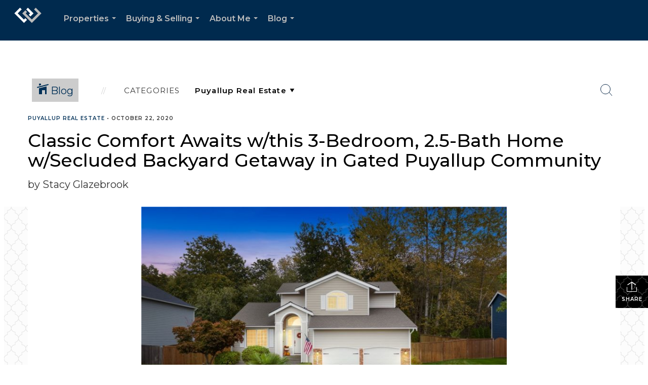

--- FILE ---
content_type: text/html; charset=utf-8
request_url: https://www.google.com/recaptcha/api2/anchor?ar=1&k=6LdmtrYUAAAAAAHk0DIYZUZov8ZzYGbtAIozmHtV&co=aHR0cHM6Ly9zdGFjeWdsYXplYnJvb2suY29tOjQ0Mw..&hl=en&v=PoyoqOPhxBO7pBk68S4YbpHZ&size=invisible&anchor-ms=20000&execute-ms=30000&cb=654z7hx82rge
body_size: 48918
content:
<!DOCTYPE HTML><html dir="ltr" lang="en"><head><meta http-equiv="Content-Type" content="text/html; charset=UTF-8">
<meta http-equiv="X-UA-Compatible" content="IE=edge">
<title>reCAPTCHA</title>
<style type="text/css">
/* cyrillic-ext */
@font-face {
  font-family: 'Roboto';
  font-style: normal;
  font-weight: 400;
  font-stretch: 100%;
  src: url(//fonts.gstatic.com/s/roboto/v48/KFO7CnqEu92Fr1ME7kSn66aGLdTylUAMa3GUBHMdazTgWw.woff2) format('woff2');
  unicode-range: U+0460-052F, U+1C80-1C8A, U+20B4, U+2DE0-2DFF, U+A640-A69F, U+FE2E-FE2F;
}
/* cyrillic */
@font-face {
  font-family: 'Roboto';
  font-style: normal;
  font-weight: 400;
  font-stretch: 100%;
  src: url(//fonts.gstatic.com/s/roboto/v48/KFO7CnqEu92Fr1ME7kSn66aGLdTylUAMa3iUBHMdazTgWw.woff2) format('woff2');
  unicode-range: U+0301, U+0400-045F, U+0490-0491, U+04B0-04B1, U+2116;
}
/* greek-ext */
@font-face {
  font-family: 'Roboto';
  font-style: normal;
  font-weight: 400;
  font-stretch: 100%;
  src: url(//fonts.gstatic.com/s/roboto/v48/KFO7CnqEu92Fr1ME7kSn66aGLdTylUAMa3CUBHMdazTgWw.woff2) format('woff2');
  unicode-range: U+1F00-1FFF;
}
/* greek */
@font-face {
  font-family: 'Roboto';
  font-style: normal;
  font-weight: 400;
  font-stretch: 100%;
  src: url(//fonts.gstatic.com/s/roboto/v48/KFO7CnqEu92Fr1ME7kSn66aGLdTylUAMa3-UBHMdazTgWw.woff2) format('woff2');
  unicode-range: U+0370-0377, U+037A-037F, U+0384-038A, U+038C, U+038E-03A1, U+03A3-03FF;
}
/* math */
@font-face {
  font-family: 'Roboto';
  font-style: normal;
  font-weight: 400;
  font-stretch: 100%;
  src: url(//fonts.gstatic.com/s/roboto/v48/KFO7CnqEu92Fr1ME7kSn66aGLdTylUAMawCUBHMdazTgWw.woff2) format('woff2');
  unicode-range: U+0302-0303, U+0305, U+0307-0308, U+0310, U+0312, U+0315, U+031A, U+0326-0327, U+032C, U+032F-0330, U+0332-0333, U+0338, U+033A, U+0346, U+034D, U+0391-03A1, U+03A3-03A9, U+03B1-03C9, U+03D1, U+03D5-03D6, U+03F0-03F1, U+03F4-03F5, U+2016-2017, U+2034-2038, U+203C, U+2040, U+2043, U+2047, U+2050, U+2057, U+205F, U+2070-2071, U+2074-208E, U+2090-209C, U+20D0-20DC, U+20E1, U+20E5-20EF, U+2100-2112, U+2114-2115, U+2117-2121, U+2123-214F, U+2190, U+2192, U+2194-21AE, U+21B0-21E5, U+21F1-21F2, U+21F4-2211, U+2213-2214, U+2216-22FF, U+2308-230B, U+2310, U+2319, U+231C-2321, U+2336-237A, U+237C, U+2395, U+239B-23B7, U+23D0, U+23DC-23E1, U+2474-2475, U+25AF, U+25B3, U+25B7, U+25BD, U+25C1, U+25CA, U+25CC, U+25FB, U+266D-266F, U+27C0-27FF, U+2900-2AFF, U+2B0E-2B11, U+2B30-2B4C, U+2BFE, U+3030, U+FF5B, U+FF5D, U+1D400-1D7FF, U+1EE00-1EEFF;
}
/* symbols */
@font-face {
  font-family: 'Roboto';
  font-style: normal;
  font-weight: 400;
  font-stretch: 100%;
  src: url(//fonts.gstatic.com/s/roboto/v48/KFO7CnqEu92Fr1ME7kSn66aGLdTylUAMaxKUBHMdazTgWw.woff2) format('woff2');
  unicode-range: U+0001-000C, U+000E-001F, U+007F-009F, U+20DD-20E0, U+20E2-20E4, U+2150-218F, U+2190, U+2192, U+2194-2199, U+21AF, U+21E6-21F0, U+21F3, U+2218-2219, U+2299, U+22C4-22C6, U+2300-243F, U+2440-244A, U+2460-24FF, U+25A0-27BF, U+2800-28FF, U+2921-2922, U+2981, U+29BF, U+29EB, U+2B00-2BFF, U+4DC0-4DFF, U+FFF9-FFFB, U+10140-1018E, U+10190-1019C, U+101A0, U+101D0-101FD, U+102E0-102FB, U+10E60-10E7E, U+1D2C0-1D2D3, U+1D2E0-1D37F, U+1F000-1F0FF, U+1F100-1F1AD, U+1F1E6-1F1FF, U+1F30D-1F30F, U+1F315, U+1F31C, U+1F31E, U+1F320-1F32C, U+1F336, U+1F378, U+1F37D, U+1F382, U+1F393-1F39F, U+1F3A7-1F3A8, U+1F3AC-1F3AF, U+1F3C2, U+1F3C4-1F3C6, U+1F3CA-1F3CE, U+1F3D4-1F3E0, U+1F3ED, U+1F3F1-1F3F3, U+1F3F5-1F3F7, U+1F408, U+1F415, U+1F41F, U+1F426, U+1F43F, U+1F441-1F442, U+1F444, U+1F446-1F449, U+1F44C-1F44E, U+1F453, U+1F46A, U+1F47D, U+1F4A3, U+1F4B0, U+1F4B3, U+1F4B9, U+1F4BB, U+1F4BF, U+1F4C8-1F4CB, U+1F4D6, U+1F4DA, U+1F4DF, U+1F4E3-1F4E6, U+1F4EA-1F4ED, U+1F4F7, U+1F4F9-1F4FB, U+1F4FD-1F4FE, U+1F503, U+1F507-1F50B, U+1F50D, U+1F512-1F513, U+1F53E-1F54A, U+1F54F-1F5FA, U+1F610, U+1F650-1F67F, U+1F687, U+1F68D, U+1F691, U+1F694, U+1F698, U+1F6AD, U+1F6B2, U+1F6B9-1F6BA, U+1F6BC, U+1F6C6-1F6CF, U+1F6D3-1F6D7, U+1F6E0-1F6EA, U+1F6F0-1F6F3, U+1F6F7-1F6FC, U+1F700-1F7FF, U+1F800-1F80B, U+1F810-1F847, U+1F850-1F859, U+1F860-1F887, U+1F890-1F8AD, U+1F8B0-1F8BB, U+1F8C0-1F8C1, U+1F900-1F90B, U+1F93B, U+1F946, U+1F984, U+1F996, U+1F9E9, U+1FA00-1FA6F, U+1FA70-1FA7C, U+1FA80-1FA89, U+1FA8F-1FAC6, U+1FACE-1FADC, U+1FADF-1FAE9, U+1FAF0-1FAF8, U+1FB00-1FBFF;
}
/* vietnamese */
@font-face {
  font-family: 'Roboto';
  font-style: normal;
  font-weight: 400;
  font-stretch: 100%;
  src: url(//fonts.gstatic.com/s/roboto/v48/KFO7CnqEu92Fr1ME7kSn66aGLdTylUAMa3OUBHMdazTgWw.woff2) format('woff2');
  unicode-range: U+0102-0103, U+0110-0111, U+0128-0129, U+0168-0169, U+01A0-01A1, U+01AF-01B0, U+0300-0301, U+0303-0304, U+0308-0309, U+0323, U+0329, U+1EA0-1EF9, U+20AB;
}
/* latin-ext */
@font-face {
  font-family: 'Roboto';
  font-style: normal;
  font-weight: 400;
  font-stretch: 100%;
  src: url(//fonts.gstatic.com/s/roboto/v48/KFO7CnqEu92Fr1ME7kSn66aGLdTylUAMa3KUBHMdazTgWw.woff2) format('woff2');
  unicode-range: U+0100-02BA, U+02BD-02C5, U+02C7-02CC, U+02CE-02D7, U+02DD-02FF, U+0304, U+0308, U+0329, U+1D00-1DBF, U+1E00-1E9F, U+1EF2-1EFF, U+2020, U+20A0-20AB, U+20AD-20C0, U+2113, U+2C60-2C7F, U+A720-A7FF;
}
/* latin */
@font-face {
  font-family: 'Roboto';
  font-style: normal;
  font-weight: 400;
  font-stretch: 100%;
  src: url(//fonts.gstatic.com/s/roboto/v48/KFO7CnqEu92Fr1ME7kSn66aGLdTylUAMa3yUBHMdazQ.woff2) format('woff2');
  unicode-range: U+0000-00FF, U+0131, U+0152-0153, U+02BB-02BC, U+02C6, U+02DA, U+02DC, U+0304, U+0308, U+0329, U+2000-206F, U+20AC, U+2122, U+2191, U+2193, U+2212, U+2215, U+FEFF, U+FFFD;
}
/* cyrillic-ext */
@font-face {
  font-family: 'Roboto';
  font-style: normal;
  font-weight: 500;
  font-stretch: 100%;
  src: url(//fonts.gstatic.com/s/roboto/v48/KFO7CnqEu92Fr1ME7kSn66aGLdTylUAMa3GUBHMdazTgWw.woff2) format('woff2');
  unicode-range: U+0460-052F, U+1C80-1C8A, U+20B4, U+2DE0-2DFF, U+A640-A69F, U+FE2E-FE2F;
}
/* cyrillic */
@font-face {
  font-family: 'Roboto';
  font-style: normal;
  font-weight: 500;
  font-stretch: 100%;
  src: url(//fonts.gstatic.com/s/roboto/v48/KFO7CnqEu92Fr1ME7kSn66aGLdTylUAMa3iUBHMdazTgWw.woff2) format('woff2');
  unicode-range: U+0301, U+0400-045F, U+0490-0491, U+04B0-04B1, U+2116;
}
/* greek-ext */
@font-face {
  font-family: 'Roboto';
  font-style: normal;
  font-weight: 500;
  font-stretch: 100%;
  src: url(//fonts.gstatic.com/s/roboto/v48/KFO7CnqEu92Fr1ME7kSn66aGLdTylUAMa3CUBHMdazTgWw.woff2) format('woff2');
  unicode-range: U+1F00-1FFF;
}
/* greek */
@font-face {
  font-family: 'Roboto';
  font-style: normal;
  font-weight: 500;
  font-stretch: 100%;
  src: url(//fonts.gstatic.com/s/roboto/v48/KFO7CnqEu92Fr1ME7kSn66aGLdTylUAMa3-UBHMdazTgWw.woff2) format('woff2');
  unicode-range: U+0370-0377, U+037A-037F, U+0384-038A, U+038C, U+038E-03A1, U+03A3-03FF;
}
/* math */
@font-face {
  font-family: 'Roboto';
  font-style: normal;
  font-weight: 500;
  font-stretch: 100%;
  src: url(//fonts.gstatic.com/s/roboto/v48/KFO7CnqEu92Fr1ME7kSn66aGLdTylUAMawCUBHMdazTgWw.woff2) format('woff2');
  unicode-range: U+0302-0303, U+0305, U+0307-0308, U+0310, U+0312, U+0315, U+031A, U+0326-0327, U+032C, U+032F-0330, U+0332-0333, U+0338, U+033A, U+0346, U+034D, U+0391-03A1, U+03A3-03A9, U+03B1-03C9, U+03D1, U+03D5-03D6, U+03F0-03F1, U+03F4-03F5, U+2016-2017, U+2034-2038, U+203C, U+2040, U+2043, U+2047, U+2050, U+2057, U+205F, U+2070-2071, U+2074-208E, U+2090-209C, U+20D0-20DC, U+20E1, U+20E5-20EF, U+2100-2112, U+2114-2115, U+2117-2121, U+2123-214F, U+2190, U+2192, U+2194-21AE, U+21B0-21E5, U+21F1-21F2, U+21F4-2211, U+2213-2214, U+2216-22FF, U+2308-230B, U+2310, U+2319, U+231C-2321, U+2336-237A, U+237C, U+2395, U+239B-23B7, U+23D0, U+23DC-23E1, U+2474-2475, U+25AF, U+25B3, U+25B7, U+25BD, U+25C1, U+25CA, U+25CC, U+25FB, U+266D-266F, U+27C0-27FF, U+2900-2AFF, U+2B0E-2B11, U+2B30-2B4C, U+2BFE, U+3030, U+FF5B, U+FF5D, U+1D400-1D7FF, U+1EE00-1EEFF;
}
/* symbols */
@font-face {
  font-family: 'Roboto';
  font-style: normal;
  font-weight: 500;
  font-stretch: 100%;
  src: url(//fonts.gstatic.com/s/roboto/v48/KFO7CnqEu92Fr1ME7kSn66aGLdTylUAMaxKUBHMdazTgWw.woff2) format('woff2');
  unicode-range: U+0001-000C, U+000E-001F, U+007F-009F, U+20DD-20E0, U+20E2-20E4, U+2150-218F, U+2190, U+2192, U+2194-2199, U+21AF, U+21E6-21F0, U+21F3, U+2218-2219, U+2299, U+22C4-22C6, U+2300-243F, U+2440-244A, U+2460-24FF, U+25A0-27BF, U+2800-28FF, U+2921-2922, U+2981, U+29BF, U+29EB, U+2B00-2BFF, U+4DC0-4DFF, U+FFF9-FFFB, U+10140-1018E, U+10190-1019C, U+101A0, U+101D0-101FD, U+102E0-102FB, U+10E60-10E7E, U+1D2C0-1D2D3, U+1D2E0-1D37F, U+1F000-1F0FF, U+1F100-1F1AD, U+1F1E6-1F1FF, U+1F30D-1F30F, U+1F315, U+1F31C, U+1F31E, U+1F320-1F32C, U+1F336, U+1F378, U+1F37D, U+1F382, U+1F393-1F39F, U+1F3A7-1F3A8, U+1F3AC-1F3AF, U+1F3C2, U+1F3C4-1F3C6, U+1F3CA-1F3CE, U+1F3D4-1F3E0, U+1F3ED, U+1F3F1-1F3F3, U+1F3F5-1F3F7, U+1F408, U+1F415, U+1F41F, U+1F426, U+1F43F, U+1F441-1F442, U+1F444, U+1F446-1F449, U+1F44C-1F44E, U+1F453, U+1F46A, U+1F47D, U+1F4A3, U+1F4B0, U+1F4B3, U+1F4B9, U+1F4BB, U+1F4BF, U+1F4C8-1F4CB, U+1F4D6, U+1F4DA, U+1F4DF, U+1F4E3-1F4E6, U+1F4EA-1F4ED, U+1F4F7, U+1F4F9-1F4FB, U+1F4FD-1F4FE, U+1F503, U+1F507-1F50B, U+1F50D, U+1F512-1F513, U+1F53E-1F54A, U+1F54F-1F5FA, U+1F610, U+1F650-1F67F, U+1F687, U+1F68D, U+1F691, U+1F694, U+1F698, U+1F6AD, U+1F6B2, U+1F6B9-1F6BA, U+1F6BC, U+1F6C6-1F6CF, U+1F6D3-1F6D7, U+1F6E0-1F6EA, U+1F6F0-1F6F3, U+1F6F7-1F6FC, U+1F700-1F7FF, U+1F800-1F80B, U+1F810-1F847, U+1F850-1F859, U+1F860-1F887, U+1F890-1F8AD, U+1F8B0-1F8BB, U+1F8C0-1F8C1, U+1F900-1F90B, U+1F93B, U+1F946, U+1F984, U+1F996, U+1F9E9, U+1FA00-1FA6F, U+1FA70-1FA7C, U+1FA80-1FA89, U+1FA8F-1FAC6, U+1FACE-1FADC, U+1FADF-1FAE9, U+1FAF0-1FAF8, U+1FB00-1FBFF;
}
/* vietnamese */
@font-face {
  font-family: 'Roboto';
  font-style: normal;
  font-weight: 500;
  font-stretch: 100%;
  src: url(//fonts.gstatic.com/s/roboto/v48/KFO7CnqEu92Fr1ME7kSn66aGLdTylUAMa3OUBHMdazTgWw.woff2) format('woff2');
  unicode-range: U+0102-0103, U+0110-0111, U+0128-0129, U+0168-0169, U+01A0-01A1, U+01AF-01B0, U+0300-0301, U+0303-0304, U+0308-0309, U+0323, U+0329, U+1EA0-1EF9, U+20AB;
}
/* latin-ext */
@font-face {
  font-family: 'Roboto';
  font-style: normal;
  font-weight: 500;
  font-stretch: 100%;
  src: url(//fonts.gstatic.com/s/roboto/v48/KFO7CnqEu92Fr1ME7kSn66aGLdTylUAMa3KUBHMdazTgWw.woff2) format('woff2');
  unicode-range: U+0100-02BA, U+02BD-02C5, U+02C7-02CC, U+02CE-02D7, U+02DD-02FF, U+0304, U+0308, U+0329, U+1D00-1DBF, U+1E00-1E9F, U+1EF2-1EFF, U+2020, U+20A0-20AB, U+20AD-20C0, U+2113, U+2C60-2C7F, U+A720-A7FF;
}
/* latin */
@font-face {
  font-family: 'Roboto';
  font-style: normal;
  font-weight: 500;
  font-stretch: 100%;
  src: url(//fonts.gstatic.com/s/roboto/v48/KFO7CnqEu92Fr1ME7kSn66aGLdTylUAMa3yUBHMdazQ.woff2) format('woff2');
  unicode-range: U+0000-00FF, U+0131, U+0152-0153, U+02BB-02BC, U+02C6, U+02DA, U+02DC, U+0304, U+0308, U+0329, U+2000-206F, U+20AC, U+2122, U+2191, U+2193, U+2212, U+2215, U+FEFF, U+FFFD;
}
/* cyrillic-ext */
@font-face {
  font-family: 'Roboto';
  font-style: normal;
  font-weight: 900;
  font-stretch: 100%;
  src: url(//fonts.gstatic.com/s/roboto/v48/KFO7CnqEu92Fr1ME7kSn66aGLdTylUAMa3GUBHMdazTgWw.woff2) format('woff2');
  unicode-range: U+0460-052F, U+1C80-1C8A, U+20B4, U+2DE0-2DFF, U+A640-A69F, U+FE2E-FE2F;
}
/* cyrillic */
@font-face {
  font-family: 'Roboto';
  font-style: normal;
  font-weight: 900;
  font-stretch: 100%;
  src: url(//fonts.gstatic.com/s/roboto/v48/KFO7CnqEu92Fr1ME7kSn66aGLdTylUAMa3iUBHMdazTgWw.woff2) format('woff2');
  unicode-range: U+0301, U+0400-045F, U+0490-0491, U+04B0-04B1, U+2116;
}
/* greek-ext */
@font-face {
  font-family: 'Roboto';
  font-style: normal;
  font-weight: 900;
  font-stretch: 100%;
  src: url(//fonts.gstatic.com/s/roboto/v48/KFO7CnqEu92Fr1ME7kSn66aGLdTylUAMa3CUBHMdazTgWw.woff2) format('woff2');
  unicode-range: U+1F00-1FFF;
}
/* greek */
@font-face {
  font-family: 'Roboto';
  font-style: normal;
  font-weight: 900;
  font-stretch: 100%;
  src: url(//fonts.gstatic.com/s/roboto/v48/KFO7CnqEu92Fr1ME7kSn66aGLdTylUAMa3-UBHMdazTgWw.woff2) format('woff2');
  unicode-range: U+0370-0377, U+037A-037F, U+0384-038A, U+038C, U+038E-03A1, U+03A3-03FF;
}
/* math */
@font-face {
  font-family: 'Roboto';
  font-style: normal;
  font-weight: 900;
  font-stretch: 100%;
  src: url(//fonts.gstatic.com/s/roboto/v48/KFO7CnqEu92Fr1ME7kSn66aGLdTylUAMawCUBHMdazTgWw.woff2) format('woff2');
  unicode-range: U+0302-0303, U+0305, U+0307-0308, U+0310, U+0312, U+0315, U+031A, U+0326-0327, U+032C, U+032F-0330, U+0332-0333, U+0338, U+033A, U+0346, U+034D, U+0391-03A1, U+03A3-03A9, U+03B1-03C9, U+03D1, U+03D5-03D6, U+03F0-03F1, U+03F4-03F5, U+2016-2017, U+2034-2038, U+203C, U+2040, U+2043, U+2047, U+2050, U+2057, U+205F, U+2070-2071, U+2074-208E, U+2090-209C, U+20D0-20DC, U+20E1, U+20E5-20EF, U+2100-2112, U+2114-2115, U+2117-2121, U+2123-214F, U+2190, U+2192, U+2194-21AE, U+21B0-21E5, U+21F1-21F2, U+21F4-2211, U+2213-2214, U+2216-22FF, U+2308-230B, U+2310, U+2319, U+231C-2321, U+2336-237A, U+237C, U+2395, U+239B-23B7, U+23D0, U+23DC-23E1, U+2474-2475, U+25AF, U+25B3, U+25B7, U+25BD, U+25C1, U+25CA, U+25CC, U+25FB, U+266D-266F, U+27C0-27FF, U+2900-2AFF, U+2B0E-2B11, U+2B30-2B4C, U+2BFE, U+3030, U+FF5B, U+FF5D, U+1D400-1D7FF, U+1EE00-1EEFF;
}
/* symbols */
@font-face {
  font-family: 'Roboto';
  font-style: normal;
  font-weight: 900;
  font-stretch: 100%;
  src: url(//fonts.gstatic.com/s/roboto/v48/KFO7CnqEu92Fr1ME7kSn66aGLdTylUAMaxKUBHMdazTgWw.woff2) format('woff2');
  unicode-range: U+0001-000C, U+000E-001F, U+007F-009F, U+20DD-20E0, U+20E2-20E4, U+2150-218F, U+2190, U+2192, U+2194-2199, U+21AF, U+21E6-21F0, U+21F3, U+2218-2219, U+2299, U+22C4-22C6, U+2300-243F, U+2440-244A, U+2460-24FF, U+25A0-27BF, U+2800-28FF, U+2921-2922, U+2981, U+29BF, U+29EB, U+2B00-2BFF, U+4DC0-4DFF, U+FFF9-FFFB, U+10140-1018E, U+10190-1019C, U+101A0, U+101D0-101FD, U+102E0-102FB, U+10E60-10E7E, U+1D2C0-1D2D3, U+1D2E0-1D37F, U+1F000-1F0FF, U+1F100-1F1AD, U+1F1E6-1F1FF, U+1F30D-1F30F, U+1F315, U+1F31C, U+1F31E, U+1F320-1F32C, U+1F336, U+1F378, U+1F37D, U+1F382, U+1F393-1F39F, U+1F3A7-1F3A8, U+1F3AC-1F3AF, U+1F3C2, U+1F3C4-1F3C6, U+1F3CA-1F3CE, U+1F3D4-1F3E0, U+1F3ED, U+1F3F1-1F3F3, U+1F3F5-1F3F7, U+1F408, U+1F415, U+1F41F, U+1F426, U+1F43F, U+1F441-1F442, U+1F444, U+1F446-1F449, U+1F44C-1F44E, U+1F453, U+1F46A, U+1F47D, U+1F4A3, U+1F4B0, U+1F4B3, U+1F4B9, U+1F4BB, U+1F4BF, U+1F4C8-1F4CB, U+1F4D6, U+1F4DA, U+1F4DF, U+1F4E3-1F4E6, U+1F4EA-1F4ED, U+1F4F7, U+1F4F9-1F4FB, U+1F4FD-1F4FE, U+1F503, U+1F507-1F50B, U+1F50D, U+1F512-1F513, U+1F53E-1F54A, U+1F54F-1F5FA, U+1F610, U+1F650-1F67F, U+1F687, U+1F68D, U+1F691, U+1F694, U+1F698, U+1F6AD, U+1F6B2, U+1F6B9-1F6BA, U+1F6BC, U+1F6C6-1F6CF, U+1F6D3-1F6D7, U+1F6E0-1F6EA, U+1F6F0-1F6F3, U+1F6F7-1F6FC, U+1F700-1F7FF, U+1F800-1F80B, U+1F810-1F847, U+1F850-1F859, U+1F860-1F887, U+1F890-1F8AD, U+1F8B0-1F8BB, U+1F8C0-1F8C1, U+1F900-1F90B, U+1F93B, U+1F946, U+1F984, U+1F996, U+1F9E9, U+1FA00-1FA6F, U+1FA70-1FA7C, U+1FA80-1FA89, U+1FA8F-1FAC6, U+1FACE-1FADC, U+1FADF-1FAE9, U+1FAF0-1FAF8, U+1FB00-1FBFF;
}
/* vietnamese */
@font-face {
  font-family: 'Roboto';
  font-style: normal;
  font-weight: 900;
  font-stretch: 100%;
  src: url(//fonts.gstatic.com/s/roboto/v48/KFO7CnqEu92Fr1ME7kSn66aGLdTylUAMa3OUBHMdazTgWw.woff2) format('woff2');
  unicode-range: U+0102-0103, U+0110-0111, U+0128-0129, U+0168-0169, U+01A0-01A1, U+01AF-01B0, U+0300-0301, U+0303-0304, U+0308-0309, U+0323, U+0329, U+1EA0-1EF9, U+20AB;
}
/* latin-ext */
@font-face {
  font-family: 'Roboto';
  font-style: normal;
  font-weight: 900;
  font-stretch: 100%;
  src: url(//fonts.gstatic.com/s/roboto/v48/KFO7CnqEu92Fr1ME7kSn66aGLdTylUAMa3KUBHMdazTgWw.woff2) format('woff2');
  unicode-range: U+0100-02BA, U+02BD-02C5, U+02C7-02CC, U+02CE-02D7, U+02DD-02FF, U+0304, U+0308, U+0329, U+1D00-1DBF, U+1E00-1E9F, U+1EF2-1EFF, U+2020, U+20A0-20AB, U+20AD-20C0, U+2113, U+2C60-2C7F, U+A720-A7FF;
}
/* latin */
@font-face {
  font-family: 'Roboto';
  font-style: normal;
  font-weight: 900;
  font-stretch: 100%;
  src: url(//fonts.gstatic.com/s/roboto/v48/KFO7CnqEu92Fr1ME7kSn66aGLdTylUAMa3yUBHMdazQ.woff2) format('woff2');
  unicode-range: U+0000-00FF, U+0131, U+0152-0153, U+02BB-02BC, U+02C6, U+02DA, U+02DC, U+0304, U+0308, U+0329, U+2000-206F, U+20AC, U+2122, U+2191, U+2193, U+2212, U+2215, U+FEFF, U+FFFD;
}

</style>
<link rel="stylesheet" type="text/css" href="https://www.gstatic.com/recaptcha/releases/PoyoqOPhxBO7pBk68S4YbpHZ/styles__ltr.css">
<script nonce="jNmLXLpwfKJ-x2zg5O7Opw" type="text/javascript">window['__recaptcha_api'] = 'https://www.google.com/recaptcha/api2/';</script>
<script type="text/javascript" src="https://www.gstatic.com/recaptcha/releases/PoyoqOPhxBO7pBk68S4YbpHZ/recaptcha__en.js" nonce="jNmLXLpwfKJ-x2zg5O7Opw">
      
    </script></head>
<body><div id="rc-anchor-alert" class="rc-anchor-alert"></div>
<input type="hidden" id="recaptcha-token" value="[base64]">
<script type="text/javascript" nonce="jNmLXLpwfKJ-x2zg5O7Opw">
      recaptcha.anchor.Main.init("[\x22ainput\x22,[\x22bgdata\x22,\x22\x22,\[base64]/[base64]/MjU1Ong/[base64]/[base64]/[base64]/[base64]/[base64]/[base64]/[base64]/[base64]/[base64]/[base64]/[base64]/[base64]/[base64]/[base64]/[base64]\\u003d\x22,\[base64]\\u003d\\u003d\x22,\[base64]/CrXzDscK6JXjCn8KEwqE5wq/CqR/[base64]/DhsOHX8KdSVgYF8OcAMOOw5fDmD3Dq8O6wqYlw7t/PEpmw63CsCQJbcOLwr0ywpzCkcKUBGEvw4jDkQh9wr/DtjJqL07CjW/DssOWYltcw6DDhsOuw7UVwpTDq27CokDCv3DDm0Y3LTTCo8K0w79ZE8KdGCNWw60aw44awrjDugUKAsONw6/DgsKuwq7DnMKrJsK8OcOXH8O0SMKwBsKJw7XCi8OxasK/[base64]/WDdYw6IFw6Vkwr89w5bDilPDusKrw7kDWMKFC1PCiA8iwonDosOcckFTQ8OSF8O2cnHDlsOPOHxxw6sREMK5RcK2EEVnGMOJw7LCkn93wp9+wo/CpELClU7Cpj8OSl7ChsO1wpXCtcKLWG7CtsOMZVwdJnoIw7vCrcOwYMKHDR7CiMOvM1BPcDUHwrcJNcKkw4fCqcOkwrNRacOIb0U+wq/CrR1DXMK/wqTCq1YleTIyw5jDhsO1JsOHw5/ClSxfP8K2SkjDnQvCmUNAw7A1AsOAasOAw5HCiBHDuHsyPsOOwopGQMOxw5bDisKCwrldOnkTwrLChcOgWyQpZT7CiTovSMOCLMKSOHV5w4zDhS/DgcKtSMOtf8KXH8OLTcKDeMOqw61hwqRTFijDkCkyHlzDoQbDijQJwqoeLxduQRxaZT/ChsKlXMOnGsKzw7fDlxrCjz7DmsO/woHDqVxvw4bDncOnw7lRBcKoUMONwo3DpQrCoAbDsTALVcO1MFHDiTtvNcKZw5slw5x2ScKvfhkew4/CmxA2ZyADwoDDgMKzPWzCgMOvwqnCiMOaw6suWF44wprCs8Oiw65ePsORw7/DqMKdCsKAw7LCpMKbwqbCslBvBsK8wp1Gw7dQPcKAwpTCv8KKFwLDncOWFgnCgsKyJm/CnsKtwonCt3bDo0XCi8OJwpkaw6LCnsO2IlHDkTXDr0XDgcO5woHDqhfDql4pw6AgO8OIXsO8w77DijvDvEPDuDbDjDQrB1oGwpoZwofCqyIwWMOMMMOYw5ESejsKwpUAdnjDgzzDusOVw6/DkMKSwrdXwrZ0w5F0f8OGwrEvwp/Ds8KewoEew7TCuMOGZcO3a8K9G8OqMCw2wrwAwqdYPsOfwp0ZXATDmsKoMMKLRFbChcO/[base64]/CnSlAFcK/XMKbYcKgU8Kfw7VKQsKaXmdYwqhqO8Kew7rDgj8SP0pbT3UXw6bDmsKLw5weeMONPjkpXzdWR8KZJn53LhJjBSZAwqIIb8OPwrUgwp/CvcO7wrJcTgRzFMKlw6pdwqrDn8OGTcOYQ8OTw6zCpsK2CW0qwoDCl8KCAcKaQcKZwp/Cs8Osw79Ca1gvdsOfextcLnIVw4nCiMK1aHthYG1pCsKHwqpiw4JOw7Iqwq4Jw73Cl2sQM8Onw48vY8OTwqzDqAIRw4XDoUvCncKnQX/CmMOXYA0Yw4NQw51Qw5tsYcKfR8KhO2PCp8OPAcKwdAgjdMOAwoQOw5h6H8OsQ3ofwqbCvUcEPMKZIH/DlUrDjcKjw7nCv2hrWsK3J8K8OAPDj8OkIwbClMOhaUbCpMK/fjbDpsKsKyHCrCHDpCjCjD3DqF3DhxQEwrzCuMOBSsKkw7olwoFCwpbCvsOSEHpXD3dZwpzClcOew7AZwq7Cl2LCnVsFHVzCosK/ZQTDtcK1JlrDncK3annDvwjDmMOmCwfClyfDoMKbwqItUMOePwt/wqNOwpfCs8Kcw41qJQk1w7/CvMKLIMOFwrbDkMO1w6QlwrUVKRxiIwDDs8KdTGTDncO/w5LCgGrCjTjCisKMesKtw6FWwpfCqV4xERgSw7zCgSLDqsKKwqDCqEQMwpsbw54AQsK8wpPDrsOyCMK9wp9QwqVkw7gtW0ddJgHDjWDDuRPCtMOgOMKqWjEswqszPcOqcAhow7vDrcKHGVTCgsKhIkt4ZsKdBMOYFUPDgnsXwpZFCy/[base64]/[base64]/DhCVOwopTwpAeP0wQwoDCj8KqZcOWAsK4WcKNKV4UwoElw6DDkkPCjgXCq1tjPsK/[base64]/[base64]/Dv0pmcVbDshvCpVZ0VUxGwqPDhEPCqsOSLiPCh8KAYMKcSsK9bmPCg8Kvwp7DsMO5HTPDl1LDrl9Jw7DCicORwoHCqcKVwoZiWBnCssKkwrpRK8OCw4fDoQbDpsKiwrTDl040Z8OgwpUbLcKYwo/CumYzSwzComtjw5vDsMKVwo8ZQgzDiSpaw6jDoHhDOB3DsHtiEMKxwrdFHMOTSCtow53CqsKDw5XDuMOMw6TDiFnDkcOowpbCnFPDkcOxw7bCrcK1w7UETDfDm8ORw4LDqsOHCj0RK0vDvcOnw7oULMOqUsOYw5RJf8K/w79PwoHCqcObw4vDmMKAwrnDmGDDgw/CgnLDr8OcW8K0RMOMdMKowpzDvMOIMWLDskNxwqUJwpIHw6/ChsKawqR8wrHCrm4tb3Q6w6E2w4TDtxnCmmB/[base64]/[base64]/CtUrDh8OVQ8OfDsKbwprDisOywqQaw5HCssOlKcOawptsw5lYEmgVBzICwrPCu8K4AwHDgsKmVsKPCMKYHVDCucOtw4PDpmAtVSzDhcKUG8OwwpA/[base64]/[base64]/[base64]/[base64]/Di1tDw79kF8OiA2zDl3fDgMOXw7J4wqzCt8KOwqXCl8KEXkjClcKewqgfGsOXw63DoiEvwoEIbz0TwpFfw6/[base64]/CjCXDvsOlfn3DqcKBZsKaD8Krw7/CvBrCs8OKw5jCoTrCmMOJw5fDpsKEwqldw5UBXMOfcnfCucKjwpbConLCnsOgw7TDmX09JMOHw5TDtgrDrVTDkMKrK2PDqQbCnsO7a1/CtlA4dMKiwqrDqFcoNlTChcKyw5YuDEkswozDuTPDrGQsFH12wpLCrwdgG3lIPxPCpFVew4zCv2LCtBrDpsKVwp/DrnsmwqxkYMOfw6jDu8K6wqfChEItw5F+w4nDrMKwNEIjwojDnMOawoPDhALCqcO9A097wq1TEBMzw6nDnwo6w4Z+w5cJHsOjLlF9wrREDsOBw7kHCsKIw4/DusOWwqREw4bCqcOjcsKBw4jDmcOcM8OQZsKIw54wwrvDhjhXN2vCiAg3SzLDrMKzwqrChcONwojClsOuwq7CgXNzw5zDjsKIw6bCrSRMN8KHfxIXdRfDqh7DoW/[base64]/DkMOXw6clA8KdwqQiw4nDjiLDhMKPw5fCjCQpw6lNwo/ChCLCjsKuwp1iI8Ocwr7DhcOHaifCqw9dw7DCnE9FU8OiwqwbSmXDj8KbQnjCmcKlXcKtGsKVPsKeOCnCqcObwqzDjMOpw5DCg3Nbw4Rkwo5qwo8LEsOzwp8YeWHCsMOHOUbCtBV8PgI/[base64]/[base64]/DoMOScDXDn3UuATDDlcKqw4rChsKaN1p/w5vCsMOWwoFjw6sZw5EEHx/CoRbDqMKewprClcKuw5ANw57CpWnCnAttw4fCksKkfWFYwoMuw6TCsT0AdsOYDsOsDMOjE8O2wpnDuCPDosKpw77CrlMoacKJHMOTI2jDrCt5asK6dcOiw6bCk1goBR/Dq8KYw7TCmsKIwq5NFxbClFbCh09YZk8/wodYRcOww6vDs8KZw5jCncOIw53Cp8K7L8KYw5UVKcKDBxcBFVjCoMOXwoc9wogewrYsb8OywpXDrA9bwrsna25ywoBMwrwRH8KGcsOGw5jCg8Ocw695w4rCm8OUwpLDm8ObahHDghzDnj4bdipSOkbCncOlRMKDcMKmOsOjFsOvf8KvDsO7wo/Dow0BZsKHYEkaw6PDnTfCr8O3wqvCpAPCuDc/w7JiwqnCmANZw4PDpcKyw6rDnV/DkCnDvzTCtl4/wqvCnVVMa8KtWW7ClMOkG8OYwqjCoBwtccKREHvCo0TCnR8zw45tw7vDtSTDhWDCrH/CqHdVRMOBE8KDPcOCW2/DjsOxw6pyw5jDksOtworCvcOqwo7CmcOqwrXDp8Krw4YQXEt9SlXCjsK9GnlYwqgiw7wOwqHCmDfCiMOEOXHCiS3Cnl/CsmN4dAnDoBEVVA0dwr0Lw4wlQwHDisOGw5XDtsODPh9ow452NsKMw50JwpQFD8O7w4HCqT8+w6thwoXDkAt3w7tfwrLDoTDDvl/[base64]/Cq8Kcwp8bZMO/w7/[base64]/w6PCu1zCqcKZw58xwp4BwrwCc8OWwpVmw5JEw5fDumUFPMKBw4JHw6dmwrTDsW0YJCXCvcKtTHUMw5HCoMOKw5rCn3/DscOAL2MBDRctwqIqw4LDiRHDlVdZwqlmR2rCmcOPdsOrf8KBwo/DqsKUwqPCqgDDm1M2w7rDhMK1woBXe8OpJUnCssOdbF/Dpihtw7VQwp87BwzDp1JHw7nDtMKewqUzw5kGwoTCsAFJfMKWwpIMwppcwrYcezfCrGjDqCJMw5PCm8KzwqDCjn4VwrlBAhnDhzfDt8KNWsOcwrDDgS7Cn8OvwpZpwp5fwpUrLWzCoEkDJcOIwocscFPDpMKawq9gw68AC8KjacKdFlR/[base64]/DukV1w7dqLcKUwrYUwpJIw4I1KMKzw7kQw6o6fRN/W8OSwo5+wpPCkmg9QEPDozh1wo/[base64]/Cr8Kcw77CoMOYw6/[base64]/CsQQzwqtdCUHDiMKAw6PCjsKIDThUC2VNwrPChMO4E3TDhjRqw4LCnmhFwo/Dt8OOQlDCiz/[base64]/DpCDChz99wpxAXxpPw4YOw7rCucOBQGHCkVbDvsOkThvDnznCvMOywpg9wq3Dv8OvE07DgGcQbQ/DhcOnw6jDocOxwpcCR8K5QMOIwpA7XBwiIsOswrJ4woVKOWokHCsXeMObw5gZYC8HV3bChMOlI8O/w5TDh0PDoMKmRTTCrhbCnX9XVsONw70XwrDCj8K1woJRw4Zpw7YYOU0TCjQlHFbCmMK4RcKNfhckE8OUwrwnZ8ORwo99TsKoIX9AwqVqI8O/wqXCnMKsTC1xwrtfw43CvkjDtMOqwp49OQTDpsKsw4nDsS1vBsKiwq7Di2jDrsK5w4oCw6htNFjCisKQw77DiUbCs8KxVsOrEi5TworChyM6TBQZwqt4wo7CkMOzw4PDvcK5w6/DpmnDhsKbw7g9wp49w6dvQcKIw4XCkx/CogvDgUBbXMKMasKPBiZiwp45a8KbwoFywrcdfsKAw4BBw5dYQsK9w4BdEMKvTcOaw49JwpEkGsOywqNJcjhLdVl8w4YsJhrDl1l7wrzDqknDmsOBdVfCsMORw5HDkMOBwrIuwq1oDAc6Jwt2LsOmw6dmG1cJwphAW8Kgw4/Dv8OmdTbDkMKXw7ZAEgDCvBg8wp9nwoduE8KAwrLCjBg4fsO3w6Idwr7Doz3CssO8McKFB8OyWEHCoi3CosOWwq/[base64]/DkxvCh8OrwoBCwq5vwqnCsVvCpgkieFYQJsORw6LCvcOGwqBfZmdVw5cEDB/[base64]/DjDkEZMKyMsKub2cNwoLCu8ODA8KdS8KHS1Aaw6DClC93JgoRw6zCmBXCucKlw4/DhlDCq8OPJR3Co8KPFsKawoXCuAtoWcOzcMOZYMK/T8K5w5nCnV/DpcKjf3hRwppGLcO1OEU2P8KqB8Obw6jDisK2w5fDgsOlNsKbezhPw6fCqsKjwrJnwpbDk1TClsKhwrnCqkrCizrCs1EMw53CkFBow7fChwrCn0Z5wrPDpkfDr8OLSX3CvsOkwo9Re8KvfkYLBcK4w4BQw4jDm8Kdw4rCljcvL8Onw7DDq8KHwr5nwpwAWMK/KHTCvFzDgsKrw4zCncKiwqJzwoLDjEnCvw/[base64]/DpWkbH2zDvBI+wokHG23DpsObwpPDqW90w6Jrw6/ChcKbwrrCqHPChsORwr5FwpLCnsO4N8KPJU4Xw4QuRsKNUcKbaBhsSMK5wo/Cix/[base64]/w6PDjVMOwqnCklrDoGbCvD3DvFTCpTDDpMKTwpQQRsK/e1/[base64]/CtMOgPWtUEMO6w75Wwp/DjcKUL0XChmfCgMK6w58qw7LDgMObXcKUPTHDncOGFm3CusOkwqvCncKjw6VBw4fCvsK7V8KLaMK+dGbDrcKLaMOiwpQcJV9Aw7LCg8KFCHpmFMOhw7NPwoHCi8O3d8OOw40VwoddTFYWwoRxw6M/[base64]/w401CsKmwrLDoMOhI1DCkGfCscORPsKCw5Q8w7vDmMOjwrnCqMK1DEPDp8OoBWvDkcKmw4bCjMKrQ3bCpsKAf8K/w6gqwqXCmcOiTBrComJ3ScKdwqbCjj3CtyR7TH7DsMO+blPCnFbCrcOHBC88PEfCoDHDisKJVzHCqnXDj8KtfsOjw7Isw7DDm8OiwodUw6bDjywewrnCuBDDtxzDqcOSwpxYWAjCn8Kiw7fCuQzDhMKnA8O9wq02LcKbH3/CscOXwonDkFzCgHRgwo48FHsgNVc3w59Hwo/[base64]/Cs3LCgsK4Z8KKfX7CgDBfXsOGwrXDn8KvwqE+D3Y+wrAAd3nCjzdzwrlhw59Gwr7CvFvDjsO9wpPDtWbCvG0bwrLClcOmUcODSzvDgcKBwrs9wp3CiDMqW8K/DMKWwo83w5gdwpMrK8K8TDsxwqPDhsKyw6zCtEPDksOlwqM4w5RhVk07w70ONmkZW8K9wrPCh3fCusOTX8OVwp5Fw7fDhEdvw6jDqsOKw4EbIcO4e8Owwp5Tw7bDp8KUK8KaNiAGw4YFwr/CucONY8ORwpHCrMO9wqnCuwJbPsK2w61HXAlpwrzClgnDkxTClMKTRm7CuyLCtcKBBCRRehg8cMKaw7Rgwrt9CgbDvnNKw5XCowx1woTCqx/Dr8OLSCJAwrUVc1Viw4JsSsORfsKBw7lNDcOERBXCsVJWDxzDh8OvHMKzV08xZS7DisO7bGzCsnrDn1vDtXkiwrnDuMOwe8Oqw4vDssOuw7DCg0kuw4DCriPDvSzCoRh8w5glwqjDosOewpbDrsOFfcKCw7XDncO7wp/Dsl94S0nCtcKbaMOqwoF9J0lmw6oREkvDrsKYw73DmcOUL3fCnjjDr0/[base64]/[base64]/[base64]/Cq8KVwoHDlsOMw4YEwq0tw4/DlsKzCcKqwrXDj3JBF13CgMOLw5lXw6Y4wowuwozCtiNORjFrO29vb8O9FsO2dcKiwo7CscKKWsOqw5hawrhYw7MvaF/CtBY7bAXClk/CuMKxw73DnFVtWMOlw4nDhcKcYcOTwrvDuX9iw5PDmEwPw4w6JMK/BhnCtEFlGMOwI8KXBMKTw54xwpw7f8Ojw77DrMObSFbDn8Kqw5nCnMKLw5hZwrJ5WFIWwoXDvWcJPsOlW8KffsKpw6kVRAXCs08qA0kAwr7Ck8KOwqljRcKQLHFnIx9kTMO/TSAeE8OacsOsPlcdQ8K1w7PDssOwwr7DhMOWNAbCs8K+wrTDgW0Ww7x/w5vDuRfDpCfDrsOOw4zDu2gFUzFhwoV2CCrDjE/Cj0FALwhlPMK0KcK7wqjCvWAjDBDCn8KiwpjDijTCpcKSw4LCjClpw4ZbfMKWCwZYa8OFcMOfw6LChg3CnnwBKHfCt8KsFHh7ZwY+w63CmcKSMsOewpdbw4dUAC5KRMKsHcKlw6PDvcKGbsKEwrAXwrbDmCjDvMO/w53DvEcmw6YYw6PDs8KXJXYWR8OBLsKFYsOewotgw7IvNnnChHcucsKowoErwoXDtivCulDDuCDCu8OZwq/CuMOmaz8abMORw4TDssOsw7fCh8OHLm7Csl/[base64]/DrcKmbcOOwrV6w6s8w6LDusK+w4kMwrjDqcKHUMOiw7Rvw6x5O8OkSwTCnyHDhkxBwq7DvcKyTSnDlkk1aTTCqMKibcOQwrd/w6PDvcKtEipXJcOxOVJfRsOJfUfDkRhFw4DCq09MwpDChxXCqSY2wroHwrDDhsO5woPDiiAgacKRZ8K+Qxh2YRHDgRbCi8KNwprDjDJywo/DjsKxA8OfacOGQ8OBworCgWDDs8OHw4Bpw7JEwrbCsAPCii4vUcOIw5jCucOMwqERf8OAwr7CicK3Eg3DkzPDjQ7DpwknK0HDqcO/wq9sf3jDpw4oFnAZw5Bjwq7CtEtXdcOTwr9fPsKhTgABw4V6ZMK3w6sgwqF2PzlZasO+w6RjWBvDp8KnK8KUw6IlNMOfwoVKWmrDkEHCszXDt1rDhTMdw58rXcKKwoAcw592TkXCp8KILMKew6HDuWHDvj0kw6/DmmbDn3rChMOzwrXCtjw0IEPDs8ODw6Bbwr9+UcKFFxPDocKmwrbDjUApAEfChsOEw6AvAVfCisOnwqVVwq/Dj8O4RFdIbcK8w5VpwpLDjcO5HMKJw53CksKaw4BKdn9swoDCu3fCnsK+woLCuMKlEMO6wrTCrBdew5vCrjwwwqfClmgNwo4AwqTDoiZrwroTwpPDk8OaUTfCtGXCoQPDtQs0wqHDvHHDjCLCsEnCmcK7w6HCo3g1KMOcw4/Dig97wpHDhR7CogPDnsKeX8KoalnCjcOUw4jDjmLDuhwowrtYwrjDt8KQE8KAQcKKbsOMwq1ew6plwpkZw7Yww4TDmw/[base64]/DqsOiGxHDt10Uwrlpw7TDv8K3Dg8Dwq8uw7HDhVDDlHfCpyDDosO/AAjCg1dtCQF0w4Jcw7DCu8KzYDBQw6AoSVd5VAwsQjDDgsK4w6zDlQ/CsRZvES8awqPDrW3DoV3CncK4CQXDqcKoYEXCjcKaMztfIy1SDC0/I27DsRtvwp15w7UVTcOqcsKfwqrDlUtEbMOlGXzCi8Kbw5DCq8OfwqLCgsOsw4vDjyjDi8KLDsOBwoBqw43CrkfDtmXDtA0Pw5RFacOdOmzDiMKjw5oWVcKLAh/[base64]/[base64]/Cnycow6TCoUYQdhfCmMOQRDUbw65yWQzCp8OKwovDo2PCicKPwqFnw6bDgMOQE8KHw4sBw6HDkcOQbMKbDMK9w4XCl1nCoMO1YsK1w7Bdw7I6QMOnw4JHwpBzw6TDgyDCq3DDlSREf8K9asK/M8KewqkwHFg2fcOrbXHCqTBoA8KgwrtCGR0xwrnDi2zDr8OIQsO3woTDoEPDksOSwrfCtkYXw7/ConzDr8OBw5xZYMK1KsO6w4DCvTtUJMKjw41qCcO9w6l2wphuBRZ3w6TCrsOMwrYff8O9w7TCsTRpa8Osw5csC8O2wpUNGsOjwrfCo2/Ck8OoE8OMJX3Diz5Tw5zCiEPDv0IywqJNag8xRCZwwoVDXgArw6XDhzUPD8OcUcOkOyMIGiTDh8KMw7dDw4LDt0Q0woHCtHVQUsK6FcKlRF/[base64]/DvFYRQErDvMO8agvDhMO0wpURw5ROW8OwViUDQsOnH3FRw4RUwoMUw47DpcOrwpotGQN2w7R7E8Oiwp/[base64]/EzRow4TCqSdowpJnL8OZV8KiwqPCmHzCvcOGKcK5wolqFgTDmcOKw4Y8w4dFw5/[base64]/ClsKBwr/[base64]/UcOLwpUZwrVwwo5Yw7fCqsOvwpYrUF8vQsKmw6ZqLMKPRcOlU0TDklRbw4jCh1vDlcKWeWHDp8OXwovCqUY5wq3Ch8KBDsOBwqLDoFc/JBLCjcKYw6XCpMKyCAJ/[base64]/Ch0wgwp9pw7DCiUFTUQkywrfCqzoUKFcTNMOXLcORw4Y9w7HDuAfDh2ZFw6nDgDU2wpbCuwEcO8Oywr9dw67CncOpw4fCsMKqEsOyw63DkUIpw6d6w6hkKMKlPMKzwo4XacKQwp09wpYOdcOpw5g6RhzDksOLwpkVw7gjasKUCsO6wpbCtMOhaRNZcgHCuyTCgi/DtcKHAcK7wpbCvsOeAhcsHQvClyELBx1tMsKdw7ZswrQ/[base64]/aMOKNEUrw6bDsMKZw5FAMcKRw5jDpz3DlsKOYcK+w5ttw5bCpcOdwrvCqzASw5cuw5nDusOlZMK7w7zCvsKmTcOeNS5Sw6hYw4xvwr7DimbCsMO8Lis7w6nDg8O5diAKwpDCq8OIw5ACwr/DhcOFw47Du1ZlMXzCog8Cwp3DnMO+AxLCksOXD8KdJcO8wrjDqQ5uwpDCuX0wV2/DmsOuUGBKNhcGw5cCw5VkN8OVRMK8Sng2Cw/Cq8KRRjM8woQ5w5tpHsOtV0EVwovDm39rw4/CnCQHwrbCpMKRSAJSSVofGQIHwqDDiMO7wrJewp/CilHDq8KDZ8K7KFnCjMKZUMKOw4XCnzfCksKJVcOtVjrDugPDq8OuGirCmyvDncKVfsKbEn8pTUlPIVfCjsK8w5Uxw7VzPQE7w4DCgMKPw5PDiMKww4TDkSgtPMOqOAnDhztqw4/CmcOjFsODwqDDlBXDjsKNwo9jPcKjwrXDjcObZzo8NcKXw4bChnUuW25Sw4rDpMK0w4U1VRPCscOsw7/DusK2w7bCtDUIwqg6w5rDv0/DtMO+TSxTNGFGw7x+dcOsw55kZC/DpcKKwpnCjVs1FcK/PsKww7s+wrp2J8KNGWzDrQIzfcOrw7pewpkdYXFEwr0Sc33CnzDDlcK6w6BDNMKJUFjDqcOOw5XCuyPCncKuw5/CgMOtYMKiKEHCjMO8w6PCpERaRUPDhzPDtWLDv8OlUx9ZTsOLOsO8HksMGRo7w61CRwvCtGpqHERDI8KOYCTCjMOzwpTDpC1dJMOlVnTCvwnCg8KoI2UCwpZ3MiLCs1wQwqjDtwrDicOTQDXCucKewpg0IsKsWMO0ZTHChnk+w5/DjzjCgMKkwrfDrMK1JmM6w44Ow5UxCsOHC8O7woXCu3xyw7PDtChEw7rDhmLChF05wrYpTsOTV8KSwqQwIjnCiTc+KsKKXmzCqMK2wpFYwoxKwq87wqLDocOKw6/CsWjChnp/G8KDSnhXPhDDvmFUw7/CliTCssO2MzILw7EhCG9Qw5nCjMOCBxHCjhYKR8K+d8KfHMOxQMOEwr1OwqDChj0bEGnDvkrCq3LCmmYVX8Kywo4dBMOzERsvwo3DhMOmMVNxLMOfPsKmw5HCmDHCqF80HiFVwqXCt3PDoFTCknhUPztNw7jCnkTDr8OCwo4ow5V+eiN1w7UZPmJpE8O5w5I/[base64]/[base64]/Ds8OHw5jDvW8DKwsRT3ASw5JdwrNaw6UEHsOQeMOLTsK0DWoKbinDtXNHccKxTE8LwpfCrVZYwpbDrxXCrHLDpcOPwrHDo8OFZ8O6RcK/aSnDpGrDpsOTwrXDvcOhIiXCicKvV8KBwozCs2LDgsK0EcKXGEQuagQxVMKIwrvDrg7CrMOUIMOgwp7CgxnDjcKKw40awp01w5shI8KDCgTDtcOpw5vCt8OFw6tDw7Z7KRHCiSACesOzw77CqWnDg8OcKsOdaMKIwol7w6LDgF7Dr1ZHEsKjQcOLAX9/B8KXScO2woAAAsObRFrDosKHw4nDnsOLOzrDqAsOX8KkMFjDicKSw44jw7J/DTQbA8KYJ8Kzw6vCg8O3w6nCj8OUw4HCimDDlcKGwqMBAgLDj0nDpMKKL8OQw6LDkCUZw53DrysTwr/Dq0zDpVUjUcOGwp8Aw7UKw6DCusO0w4zCqHB/dDrDh8OIX20UV8KUw687MW/CucOAwrrCpEVKw64qUkcawodaw7zCosKtwoAAwoTCscOqwrx2wr0Rw6JdcEbDpA5TBx5Aw6l7d39WLMKFwr7DkiJcRlA7woHDqMKAMwECEno8wrbDucKtw6/CtMOGwoAXw6TDqcOtw4tWdMKow5XDu8OfwobCv1RZw7zCosKQSsO6M8KAw5zDg8O0XcOSWGMqVxLDozouw78nwoXCnW7DpzfCksOPw5rDujXDgsOSTA7DhRVdw7AuNMOTelHDmlvCtltsHcOBNBPDsxduw6LCoz84w6fCvifDm11Iwqh/[base64]/CgFJYLxQDLnvCm8OWe8OYcsO6wp7ClxzDq8KxJsOow5sSQ8OhSH3CvMKAAzh4DcOhVU/DrcO4QSXDk8KFw7PCj8ObKcK+FMKnJF54Nh3Du8KMACTCrsKew5HChMOZeQrClwAZJcKzJE7Ck8Kow65/P8KSwrNqAcOaRcKBw7rDjMOjwqXCjsOFw65uQsK+w7YyeiIOwrDCisOnYxRhbVByw48tw6dcf8KQJ8K+w51TfsKCwrUew4U/wqLDp2dCw5VLw40bE185wovCoGdiU8OXw5d0w4JMw5AIb8Okw5fDlMKcw50yd8K1c0PDjgvDjMOlwpvDjnPCrVDDlcKjw6bCvm/DijHDiBjCt8KZw5vDiMOLC8OQwqR+YMK9U8KUGsK5FsKYw5ouwqA5w7TDi8KSwrBtDMKIw4zDuDUqT8Kjw6Z4wqsRw5l5w5xDTsKrKsOKBcOvDUwlLDVndgTDlj/CgMKMU8Omw7BwUwdmA8ORwo3CozLDiUsSIcO5w73DgMOFw7rCqsOYIsOyw67CsALDocK2w7XCvWgDecO0wqB3wokNwrB8wr4fwpp2wp9+J2NjFsKsRsKew6NqRMK/woHDkMKxw7fDnMKfN8K3AjjDn8KYQQtkK8KodAfCsMKhbsO7Q1hQFcKVH2cxw6fDh2YVCcKow5h0w5TCpMKjwp7DqsKuw4/[base64]/DuV/DsMOSwrQpw7bCmk/CuMKzNDPClMOmYMOKPFHDozvDqWlBw7tuw5h1w47CnnbDmMO7Uz7Dr8K0Q0HDknTDm20cwo3DsSNmw5wcw6/Csx4YwogDN8KbW8K2w5nDtx1dwqDDn8OrZMKlwpd/[base64]/[base64]/Crjttw4drwpUDw54tZsKVWMKxbcO6w7QLHMK6wp17VMKxw5k+wolVwrQsw6PCusOsCcOow7DCpzIQwoZSw7kDSCYlw6XDucKYwpvDpj/[base64]/DosO5J8OHwpnDvz7DjMKtwpjDjxBRMcKYOsKNw6/DnmzDq8KUOsKdw4PCocOmKV9gw4/Ck3HDgknDlVBmdcODWU0sNcOlw5HCicKcR3/[base64]/VQjCi8ODKcOFw6QQXnbDug3Cs3/Cs8KhwqjDv2d9HnIMw4ZrBWfDihlTwqk5P8KQw4PDhg7CmsOBw6wvwpjDs8KuCMKCTkjCgMOUw6zDh8OIeMOew73CgcKPw7YlwpwmwpRBwoHCicOWw7UDw5bCrcOYw7XDkHgZA8OmIcKjcnfDsTQ8wo/[base64]/Dv8KRTUHCr8OqFRIBX8KGJA3DnwDDicOqCT/CkzIsFMK8wqDChcOlUcOMw5vCrxlMwrszwp9COx7CpcO3AMK6wrd0HkZ7MDB9KcKDCCBjSnrDtGd2HQxTwqHCnxbCqMKzw7zDncO6w5AsBBvCkcKYw5M5WDPDiMO/[base64]/[base64]/Cp8O4w4PDtD5CEMKLwo9PZC1oXVfDrWZkZcOmw4dEwpFYZ0LCoj/[base64]/DqBVpw53Coh5JZXHCrDIPVkvDrD8Qw5PCqMOVMsOPwpLDscKRIcKyZsKhw4xkw5FEw7bCm3rCggYfwoXCtFJbwq/CoijDm8K0GsOzfnFTJsO/ZhddwoLCsMO6w7tHYcKGA2nDlhvDsDHCgsK/OAxPd8K5wpDClwvCgcOvwrfDgmFUYD/Cj8OiwrPCmsOywpTCrgJnwo3Di8OfwoVVwr8Lw6cRPXs7w4DDqMKsCh/CpsKnYm7DlG7Dq8KwP2xzwpcdwqlBw498w7TDlR9Xw4c+KcOtw4wHwqTDsSUsTcKSwpbDucO/[base64]/Ck8KOfMK+B8OSS8KaM8Kkw57Dr03DsnbDrDd9KsOwZ8OAB8Kkw6tvKTd1w7oOPCwRHMOVd20VKsKPI0olw7LDnhsMOkoRIMOcw4YvUHzDvcOtDMOHw6vDqxs5McOvw4U5dsOwDhlPwpFHYS/DjcO8NsOmw7bDplfDrlcBw4twYsKdwqHCgClxDcOYwpROLMONw5Z6w4rCicOEOR/[base64]/H8OPbE3DhhVQw4BuemtRwojCogJcdsKfRMOtS8K3BcKDQFDCiCnCn8OIGcObeTjClX3ChsKsP8O/\x22],null,[\x22conf\x22,null,\x226LdmtrYUAAAAAAHk0DIYZUZov8ZzYGbtAIozmHtV\x22,0,null,null,null,0,[21,125,63,73,95,87,41,43,42,83,102,105,109,121],[1017145,884],0,null,null,null,null,0,null,0,null,700,1,null,0,\[base64]/76lBhn6iwkZoQoZnOKMAhk\\u003d\x22,0,0,null,null,1,null,0,1,null,null,null,0],\x22https://stacyglazebrook.com:443\x22,null,[3,1,1],null,null,null,1,3600,[\x22https://www.google.com/intl/en/policies/privacy/\x22,\x22https://www.google.com/intl/en/policies/terms/\x22],\x225jkHdMGYLGFF7EoCacIkwoFrQYigxdcXxMuxhLibL84\\u003d\x22,1,0,null,1,1768946173411,0,0,[76,9],null,[210,136,58,118],\x22RC-M-B2PILkm4wULA\x22,null,null,null,null,null,\x220dAFcWeA5nayMWeWTJzOfnCP0F-MDXeKATCCKnEJiGxNqpA2QAcDga0RzIGHRYEfn1-XQSvY_ZbHtc9V7ro6NFwjN9dfssQBYSrQ\x22,1769028973528]");
    </script></body></html>

--- FILE ---
content_type: image/svg+xml
request_url: https://stacyglazebrook.com/wp-content/plugins/matrix/blogs/images/facebook.svg
body_size: 315
content:
<svg width="24" height="24" viewBox="0 0 24 24" fill="none" xmlns="http://www.w3.org/2000/svg">
    <path fill-rule="evenodd" clip-rule="evenodd" d="M12 0C5.37258 0 0 5.37258 0 12C0 18.6274 5.37258 24 12 24C18.6274 24 24 18.6274 24 12C24 5.37258 18.6274 0 12 0ZM13.2508 12.5271V19.0557H10.5495V12.5274H9.2V10.2776H10.5495V8.92678C10.5495 7.0914 11.3116 6 13.4766 6H15.279V8.25006H14.1524C13.3096 8.25006 13.2538 8.56447 13.2538 9.15125L13.2508 10.2773H15.2918L15.053 12.5271H13.2508Z" fill="white"/>
</svg>
